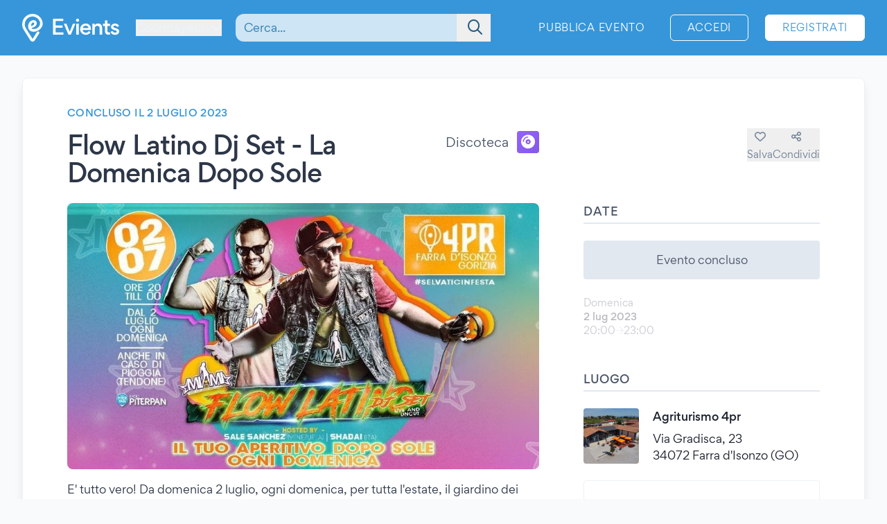

--- FILE ---
content_type: application/javascript
request_url: https://www.evients.com/build/assets/D1qCCBUS.js
body_size: 968
content:
import{c as r}from"./KgrAt-W-.js";import{C as a}from"./BuEBoyXn.js";import{n as i}from"./CuzJMNjK.js";import"./BSfGWJr3.js";(function(){try{var o=typeof window!="undefined"?window:typeof global!="undefined"?global:typeof globalThis!="undefined"?globalThis:typeof self!="undefined"?self:{},t=new o.Error().stack;t&&(o._sentryDebugIds=o._sentryDebugIds||{},o._sentryDebugIds[t]="37de9f56-299c-4971-ba1a-6d10c2bdd882",o._sentryDebugIdIdentifier="sentry-dbid-37de9f56-299c-4971-ba1a-6d10c2bdd882")}catch(e){}})();const s={components:{CityLine:a},computed:{isGeolocationSupported:function(){return!!navigator.geolocation}},methods:{geolocateUser:function(){let o=e=>{let n={latitude:e.coords.latitude,longitude:e.coords.longitude};r("/location",n,"POST")},t=e=>{alert(this.$t("We’re unable to determine your location. Please manually search for your city."))};navigator.geolocation.getCurrentPosition(o,t)},submitCity:function(o){let t={city_id:o.id,_token:document.getElementsByName("csrf-token")[0].getAttribute("content")};r("/location",t,"POST")}}};var c=function(){var t=this,e=t._self._c;return e("div",[t.isGeolocationSupported?e("div",{staticClass:"text-gray-700"},[e("a",{staticClass:"block px-4 py-2 hover:bg-brand-100",attrs:{href:"#"},on:{click:function(n){return n.preventDefault(),t.geolocateUser.apply(null,arguments)}}},[e("i",{staticClass:"fa-light fa-location fa-fw mr-2"}),t._v(" "+t._s(t.$t("My Location"))+" ")])]):t._e(),e("div",{staticClass:"flex h-12 flex-col justify-center text-black"},[e("auto-complete",{attrs:{url:"/api/v1/cities/search","container-class":"relative px-2","input-class":"w-full text-black form-input",placeholder:t.$t("Search Cities..."),"slot-class":"outline-none hover:bg-brand-200 focus:bg-brand-200","tsid-prefix":"city-search"},on:{"item-selected":t.submitCity},scopedSlots:t._u([{key:"default",fn:function({item:n}){return[e("city-line",{attrs:{city:n}})]}}])})],1)])},l=[],d=i(s,c,l,!1,null,null);const y=d.exports;export{y as default};
